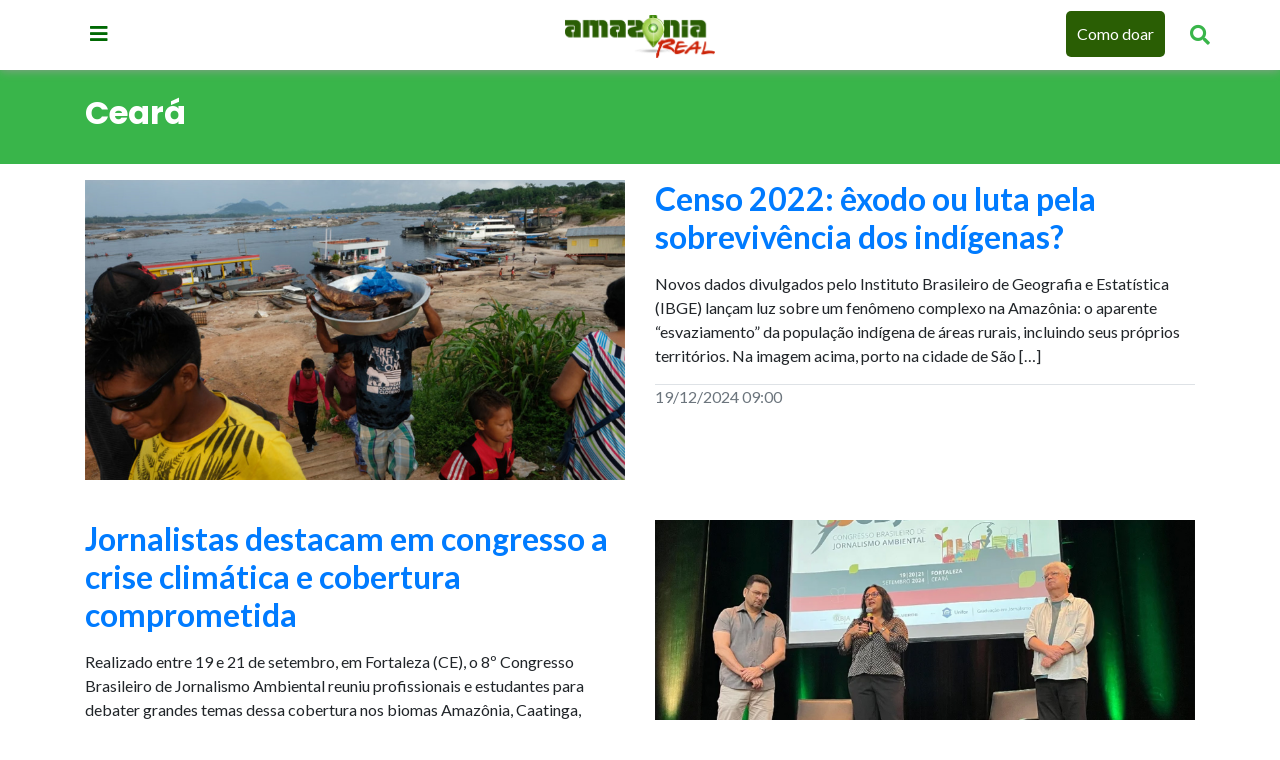

--- FILE ---
content_type: application/x-javascript
request_url: https://amazoniareal.com.br/wp-content/litespeed/js/9c5a3f488fc504c0e5c2fd97dbcab592.js?ver=f76b2
body_size: 1400
content:
/*!
 * jQuery UI Tooltip 1.13.3
 * https://jqueryui.com
 *
 * Copyright OpenJS Foundation and other contributors
 * Released under the MIT license.
 * https://jquery.org/license
 */
!function(t){"use strict";"function"==typeof define&&define.amd?define(["jquery","../keycode","../position","../unique-id","../version","../widget"],t):t(jQuery)}(function(r){"use strict";return r.widget("ui.tooltip",{version:"1.13.3",options:{classes:{"ui-tooltip":"ui-corner-all ui-widget-shadow"},content:function(){var t=r(this).attr("title");return r("<a>").text(t).html()},hide:!0,items:"[title]:not([disabled])",position:{my:"left top+15",at:"left bottom",collision:"flipfit flip"},show:!0,track:!1,close:null,open:null},_addDescribedBy:function(t,i){var e=(t.attr("aria-describedby")||"").split(/\s+/);e.push(i),t.data("ui-tooltip-id",i).attr("aria-describedby",String.prototype.trim.call(e.join(" ")))},_removeDescribedBy:function(t){var i=t.data("ui-tooltip-id"),e=(t.attr("aria-describedby")||"").split(/\s+/),i=r.inArray(i,e);-1!==i&&e.splice(i,1),t.removeData("ui-tooltip-id"),(e=String.prototype.trim.call(e.join(" ")))?t.attr("aria-describedby",e):t.removeAttr("aria-describedby")},_create:function(){this._on({mouseover:"open",focusin:"open"}),this.tooltips={},this.parents={},this.liveRegion=r("<div>").attr({role:"log","aria-live":"assertive","aria-relevant":"additions"}).appendTo(this.document[0].body),this._addClass(this.liveRegion,null,"ui-helper-hidden-accessible"),this.disabledTitles=r([])},_setOption:function(t,i){var e=this;this._super(t,i),"content"===t&&r.each(this.tooltips,function(t,i){e._updateContent(i.element)})},_setOptionDisabled:function(t){this[t?"_disable":"_enable"]()},_disable:function(){var o=this;r.each(this.tooltips,function(t,i){var e=r.Event("blur");e.target=e.currentTarget=i.element[0],o.close(e,!0)}),this.disabledTitles=this.disabledTitles.add(this.element.find(this.options.items).addBack().filter(function(){var t=r(this);if(t.is("[title]"))return t.data("ui-tooltip-title",t.attr("title")).removeAttr("title")}))},_enable:function(){this.disabledTitles.each(function(){var t=r(this);t.data("ui-tooltip-title")&&t.attr("title",t.data("ui-tooltip-title"))}),this.disabledTitles=r([])},open:function(t){var e=this,i=r(t?t.target:this.element).closest(this.options.items);i.length&&!i.data("ui-tooltip-id")&&(i.attr("title")&&i.data("ui-tooltip-title",i.attr("title")),i.data("ui-tooltip-open",!0),t&&"mouseover"===t.type&&i.parents().each(function(){var t,i=r(this);i.data("ui-tooltip-open")&&((t=r.Event("blur")).target=t.currentTarget=this,e.close(t,!0)),i.attr("title")&&(i.uniqueId(),e.parents[this.id]={element:this,title:i.attr("title")},i.attr("title",""))}),this._registerCloseHandlers(t,i),this._updateContent(i,t))},_updateContent:function(i,e){var t=this.options.content,o=this,n=e?e.type:null;if("string"==typeof t||t.nodeType||t.jquery)return this._open(e,i,t);(t=t.call(i[0],function(t){o._delay(function(){i.data("ui-tooltip-open")&&(e&&(e.type=n),this._open(e,i,t))})}))&&this._open(e,i,t)},_open:function(t,i,e){var o,n,s,l=r.extend({},this.options.position);function a(t){l.of=t,o.is(":hidden")||o.position(l)}e&&((s=this._find(i))?s.tooltip.find(".ui-tooltip-content").html(e):(i.is("[title]")&&(t&&"mouseover"===t.type?i.attr("title",""):i.removeAttr("title")),s=this._tooltip(i),o=s.tooltip,this._addDescribedBy(i,o.attr("id")),o.find(".ui-tooltip-content").html(e),this.liveRegion.children().hide(),(s=r("<div>").html(o.find(".ui-tooltip-content").html())).removeAttr("name").find("[name]").removeAttr("name"),s.removeAttr("id").find("[id]").removeAttr("id"),s.appendTo(this.liveRegion),this.options.track&&t&&/^mouse/.test(t.type)?(this._on(this.document,{mousemove:a}),a(t)):o.position(r.extend({of:i},this.options.position)),o.hide(),this._show(o,this.options.show),this.options.track&&this.options.show&&this.options.show.delay&&(n=this.delayedShow=setInterval(function(){o.is(":visible")&&(a(l.of),clearInterval(n))},13)),this._trigger("open",t,{tooltip:o})))},_registerCloseHandlers:function(t,i){var e={keyup:function(t){t.keyCode===r.ui.keyCode.ESCAPE&&((t=r.Event(t)).currentTarget=i[0],this.close(t,!0))}};i[0]!==this.element[0]&&(e.remove=function(){var t=this._find(i);t&&this._removeTooltip(t.tooltip)}),t&&"mouseover"!==t.type||(e.mouseleave="close"),t&&"focusin"!==t.type||(e.focusout="close"),this._on(!0,i,e)},close:function(t){var i,e=this,o=r(t?t.currentTarget:this.element),n=this._find(o);n?(i=n.tooltip,n.closing||(clearInterval(this.delayedShow),o.data("ui-tooltip-title")&&!o.attr("title")&&o.attr("title",o.data("ui-tooltip-title")),this._removeDescribedBy(o),n.hiding=!0,i.stop(!0),this._hide(i,this.options.hide,function(){e._removeTooltip(r(this))}),o.removeData("ui-tooltip-open"),this._off(o,"mouseleave focusout keyup"),o[0]!==this.element[0]&&this._off(o,"remove"),this._off(this.document,"mousemove"),t&&"mouseleave"===t.type&&r.each(this.parents,function(t,i){r(i.element).attr("title",i.title),delete e.parents[t]}),n.closing=!0,this._trigger("close",t,{tooltip:i}),n.hiding)||(n.closing=!1)):o.removeData("ui-tooltip-open")},_tooltip:function(t){var i=r("<div>").attr("role","tooltip"),e=r("<div>").appendTo(i),o=i.uniqueId().attr("id");return this._addClass(e,"ui-tooltip-content"),this._addClass(i,"ui-tooltip","ui-widget ui-widget-content"),i.appendTo(this._appendTo(t)),this.tooltips[o]={element:t,tooltip:i}},_find:function(t){t=t.data("ui-tooltip-id");return t?this.tooltips[t]:null},_removeTooltip:function(t){clearInterval(this.delayedShow),t.remove(),delete this.tooltips[t.attr("id")]},_appendTo:function(t){t=t.closest(".ui-front, dialog");return t=t.length?t:this.document[0].body},_destroy:function(){var o=this;r.each(this.tooltips,function(t,i){var e=r.Event("blur"),i=i.element;e.target=e.currentTarget=i[0],o.close(e,!0),r("#"+t).remove(),i.data("ui-tooltip-title")&&(i.attr("title")||i.attr("title",i.data("ui-tooltip-title")),i.removeData("ui-tooltip-title"))}),this.liveRegion.remove()}}),!1!==r.uiBackCompat&&r.widget("ui.tooltip",r.ui.tooltip,{options:{tooltipClass:null},_tooltip:function(){var t=this._superApply(arguments);return this.options.tooltipClass&&t.tooltip.addClass(this.options.tooltipClass),t}}),r.ui.tooltip})
;